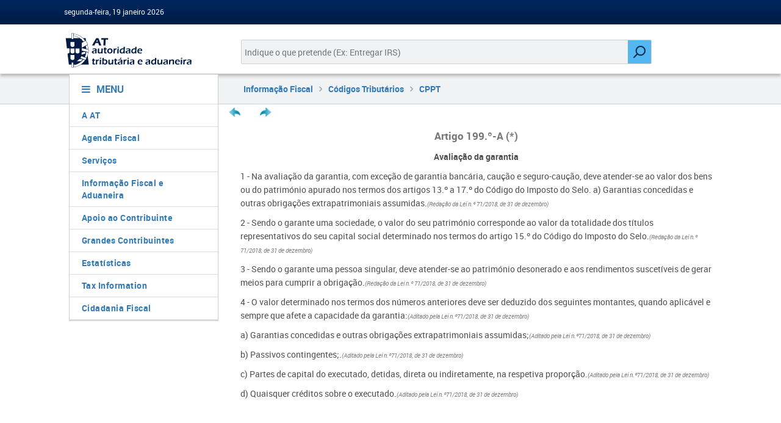

--- FILE ---
content_type: text/html; charset=utf-8
request_url: https://info.portaldasfinancas.gov.pt/pt/informacao_fiscal/codigos_tributarios/cppt/Pages/cppt199a.aspx
body_size: 22792
content:


<!DOCTYPE html>
<html dir="ltr" lang="pt-PT">
    <head><meta charset="UTF-8" /><meta http-equiv="Content-type" content="text/html; charset=utf-8" /><meta http-equiv="X-UA-Compatible" content="IE=Edge" /><meta http-equiv="Expires" content="0" /><meta name="viewport" content="width=device-width, initial-scale=1, maximum-scale=1" /><meta name="msapplication-TileImage" content="/_layouts/15/images/SharePointMetroAppTile.png" /><meta name="msapplication-TileColor" content="#0072C6" /><title>
	
	

</title><link rel="shortcut icon" href="/_layouts/15/images/favicon.ico?rev=23" type="image/vnd.microsoft.icon" id="favicon" /><link rel="stylesheet" type="text/css" href="/Style%20Library/en-US/Themable/Core%20Styles/pagelayouts15.css"/>
<link rel="stylesheet" type="text/css" href="/_layouts/15/1033/styles/Themable/corev15.css?rev=VY%2BwyEmZ4VeBNMq6%2BgwRaA%3D%3DTAG0"/>
<link rel="stylesheet" type="text/css" href="/Style%20Library/en-US/Themable/Core%20Styles/controls15.css"/>
<script type="text/javascript" src="/_layouts/15/1033/initstrings.js?rev=2WxjgxyM2qXGgY9r2nHW8A%3D%3DTAG0"></script>
<script type="text/javascript" src="/_layouts/15/init.js?rev=6mhDMGSA3ShOyvrPFqP5Iw%3D%3DTAG0"></script>
<script type="text/javascript" src="/ScriptResource.axd?d=4UMpOoAQf7Vlakg1zw908cHrzidRektFbMb5RdEB4vHQ35MAdvwjno4eSZ33LexncsC4I2ybEIIfCE1krE4SxJhRn6YHj-tKgE5PqqtP2VhCHpkLW2anExr6HGMQH9kIPX5kKHStYap008668euMQbQzcS3Ps4DyykUc3QffNCu8FB56Po_HY5VAjRcAoD2i0&amp;t=32e5dfca"></script>
<script type="text/javascript" src="/_layouts/15/blank.js?rev=BauDB60rmdmFKJ5S8P5dng%3D%3DTAG0"></script>
<script type="text/javascript" src="/ScriptResource.axd?d=l-eZJhm5Bw3iKAM1lYte565cSfMgPqSf2savYpQXvkA5pPS5w3pLZj0r4gHzp0nS91YJo4zodbewXWk7oZrCWSBFyjHssZpB9JrkOcVvEC2Di4XG-uZJTa9w3bj6azmNcAJ9qyqPpInMHVKvmKhAlI2N--gaykw9WcYftldomx9thMwn-UIyyLz6WZeMRcUC0&amp;t=32e5dfca"></script>
<script type="text/javascript">RegisterSod("require.js", "\u002f_layouts\u002f15\u002frequire.js?rev=4UhLIF\u00252FezOvmGnh\u00252Fs0LLpA\u00253D\u00253DTAG0");</script>
<script type="text/javascript">RegisterSod("strings.js", "\u002f_layouts\u002f15\u002f1033\u002fstrings.js?rev=k\u00252FSaOdWtcHDDvsb\u00252FUFykOA\u00253D\u00253DTAG0");</script>
<script type="text/javascript">RegisterSod("sp.res.resx", "\u002f_layouts\u002f15\u002f1033\u002fsp.res.js?rev=wAoMiKx7gNtLcYzRgm0ujg\u00253D\u00253DTAG0");</script>
<script type="text/javascript">RegisterSod("sp.runtime.js", "\u002f_layouts\u002f15\u002fsp.runtime.js?rev=WvQ5gLcuLqy3K40mENhbQA\u00253D\u00253DTAG0");RegisterSodDep("sp.runtime.js", "sp.res.resx");</script>
<script type="text/javascript">RegisterSod("sp.js", "\u002f_layouts\u002f15\u002fsp.js?rev=XF9IlTZWpIwNr\u00252F7fkGm\u00252Fog\u00253D\u00253DTAG0");RegisterSodDep("sp.js", "sp.runtime.js");RegisterSodDep("sp.js", "sp.ui.dialog.js");RegisterSodDep("sp.js", "sp.res.resx");</script>
<script type="text/javascript">RegisterSod("sp.init.js", "\u002f_layouts\u002f15\u002fsp.init.js?rev=stkO0gw7cEag7pUxkRpz1Q\u00253D\u00253DTAG0");</script>
<script type="text/javascript">RegisterSod("sp.ui.dialog.js", "\u002f_layouts\u002f15\u002fsp.ui.dialog.js?rev=ms1FkhHNnGsZ8JKRP\u00252F\u00252FAtA\u00253D\u00253DTAG0");RegisterSodDep("sp.ui.dialog.js", "sp.init.js");RegisterSodDep("sp.ui.dialog.js", "sp.res.resx");</script>
<script type="text/javascript">RegisterSod("core.js", "\u002f_layouts\u002f15\u002fcore.js?rev=Cro937iDsngF39tN94UAZQ\u00253D\u00253DTAG0");RegisterSodDep("core.js", "strings.js");</script>
<script type="text/javascript">RegisterSod("menu.js", "\u002f_layouts\u002f15\u002fmenu.js?rev=sGjTv7hOSyBzoSlohWc0ew\u00253D\u00253DTAG0");</script>
<script type="text/javascript">RegisterSod("mQuery.js", "\u002f_layouts\u002f15\u002fmquery.js?rev=7VYmAFwz0Pta5OqlP48F7w\u00253D\u00253DTAG0");</script>
<script type="text/javascript">RegisterSod("callout.js", "\u002f_layouts\u002f15\u002fcallout.js?rev=\u00252BBih3OI8Uh4RBwtxE8fkcQ\u00253D\u00253DTAG0");RegisterSodDep("callout.js", "strings.js");RegisterSodDep("callout.js", "mQuery.js");RegisterSodDep("callout.js", "core.js");</script>
<script type="text/javascript">RegisterSod("sp.core.js", "\u002f_layouts\u002f15\u002fsp.core.js?rev=OSWRDkBU\u00252BGRxcAItaWFBXQ\u00253D\u00253DTAG0");RegisterSodDep("sp.core.js", "strings.js");RegisterSodDep("sp.core.js", "sp.init.js");RegisterSodDep("sp.core.js", "core.js");</script>
<script type="text/javascript">RegisterSod("clienttemplates.js", "\u002f_layouts\u002f15\u002fclienttemplates.js?rev=rAP\u00252BLWtsSHUtzZ\u00252F18Y1rbw\u00253D\u00253DTAG0");</script>
<script type="text/javascript">RegisterSod("sharing.js", "\u002f_layouts\u002f15\u002fsharing.js?rev=S6TiydbG\u00252Bbkd1xFc8m9G\u00252BQ\u00253D\u00253DTAG0");RegisterSodDep("sharing.js", "strings.js");RegisterSodDep("sharing.js", "mQuery.js");RegisterSodDep("sharing.js", "clienttemplates.js");RegisterSodDep("sharing.js", "core.js");</script>
<script type="text/javascript">RegisterSod("suitelinks.js", "\u002f_layouts\u002f15\u002fsuitelinks.js?rev=WpUcSVkttjo2I4f\u00252F7J9m7Q\u00253D\u00253DTAG0");RegisterSodDep("suitelinks.js", "strings.js");RegisterSodDep("suitelinks.js", "core.js");</script>
<script type="text/javascript">RegisterSod("userprofile", "\u002f_layouts\u002f15\u002fsp.userprofiles.js?rev=cx6U8sP\u00252ByP0OFLjk6ekyIg\u00253D\u00253DTAG0");RegisterSodDep("userprofile", "sp.runtime.js");</script>
<script type="text/javascript">RegisterSod("followingcommon.js", "\u002f_layouts\u002f15\u002ffollowingcommon.js?rev=pUXbLSTWqRG0MqGzPKIWhw\u00253D\u00253DTAG0");RegisterSodDep("followingcommon.js", "strings.js");RegisterSodDep("followingcommon.js", "sp.js");RegisterSodDep("followingcommon.js", "userprofile");RegisterSodDep("followingcommon.js", "core.js");RegisterSodDep("followingcommon.js", "mQuery.js");</script>
<script type="text/javascript">RegisterSod("profilebrowserscriptres.resx", "\u002f_layouts\u002f15\u002f1033\u002fprofilebrowserscriptres.js?rev=qwf69WaVc1mYlJLXqmZmVA\u00253D\u00253DTAG0");</script>
<script type="text/javascript">RegisterSod("sp.ui.mysitecommon.js", "\u002f_layouts\u002f15\u002fsp.ui.mysitecommon.js?rev=ReghRKHq82yQM1VbvpzG2Q\u00253D\u00253DTAG0");RegisterSodDep("sp.ui.mysitecommon.js", "sp.init.js");RegisterSodDep("sp.ui.mysitecommon.js", "sp.runtime.js");RegisterSodDep("sp.ui.mysitecommon.js", "userprofile");RegisterSodDep("sp.ui.mysitecommon.js", "profilebrowserscriptres.resx");</script>
<script type="text/javascript">RegisterSod("browserScript", "\u002f_layouts\u002f15\u002fie55up.js?rev=\u00252BIvadV7qxk\u00252Fs3\u00252BBxSgF2qQ\u00253D\u00253DTAG0");RegisterSodDep("browserScript", "strings.js");</script>
<script type="text/javascript">RegisterSod("inplview", "\u002f_layouts\u002f15\u002finplview.js?rev=PvwygHutE0FmjWwoPWwiNg\u00253D\u00253DTAG0");RegisterSodDep("inplview", "strings.js");RegisterSodDep("inplview", "core.js");RegisterSodDep("inplview", "clienttemplates.js");RegisterSodDep("inplview", "sp.js");</script>
<script type="text/javascript">RegisterSod("cui.js", "\u002f_layouts\u002f15\u002fcui.js?rev=DwCauL8cp5Ngo2yzV252yQ\u00253D\u00253DTAG0");</script>
<script type="text/javascript">RegisterSod("ribbon", "\u002f_layouts\u002f15\u002fsp.ribbon.js?rev=wycbbnz7xVjSlIGO7KoYBw\u00253D\u00253DTAG0");RegisterSodDep("ribbon", "strings.js");RegisterSodDep("ribbon", "core.js");RegisterSodDep("ribbon", "sp.core.js");RegisterSodDep("ribbon", "sp.js");RegisterSodDep("ribbon", "cui.js");RegisterSodDep("ribbon", "sp.res.resx");RegisterSodDep("ribbon", "sp.runtime.js");RegisterSodDep("ribbon", "inplview");</script>
<script type="text/javascript">RegisterSod("offline.js", "\u002f_layouts\u002f15\u002foffline.js?rev=ZIcYcjixdl0aac1c7T1dUg\u00253D\u00253DTAG0");</script>
<script type="text/javascript">RegisterSod("WPAdderClass", "\u002f_layouts\u002f15\u002fwpadder.js?rev=LVxf9dKv6G7IBy05HlDRHA\u00253D\u00253DTAG0");</script>
<script type="text/javascript">RegisterSod("datepicker.js", "\u002f_layouts\u002f15\u002fdatepicker.js?rev=GO6iFJLp\u00252FCbYS4J1CGDGCw\u00253D\u00253DTAG0");RegisterSodDep("datepicker.js", "strings.js");</script>
<link type="text/xml" rel="alternate" href="/pt/informacao_fiscal/codigos_tributarios/cppt/_vti_bin/spsdisco.aspx" />
            

<link href="/_layouts/15/portalat/css/fontawesome.min.css?v1.0.0" rel="stylesheet" type="text/css" />

<script type="text/javascript" src="/_layouts/15/portalat/js/jquery-3.7.1.min.js"></script>
<script type="text/javascript" src="/_layouts/15/portalat/js/jquery.json-2.3.js"></script>


<link href="/_layouts/15/portalat/js/bootstrap/bootstrap.min.css" rel="stylesheet" />
<link href="/_layouts/15/portalat/css/style.css?v1.0.0" rel="stylesheet" />

<!-- build:css css/pf-bundle.css -->


<link rel="stylesheet" type="text/css" href="/_layouts/15/portalat/css/pf-main.css?v1.0.0" media="all" />
<link rel="stylesheet" type="text/css" href="/_layouts/15/portalat/css/main.css?v1.0.0" />
<!-- endbuild -->

<link href="/_layouts/15/portalat/css/sharepoint.fix.css?v1.0.0" rel="stylesheet" />

<!-- build:js js/pf-bundle.js -->
<script type="text/javascript" src="/_layouts/15/portalat/js/modernizr.min.js?v1.0.0"></script>
<script type="text/javascript" src="/_layouts/15/portalat/js/bootstrap/bootstrap.min.js"></script>


<script type="text/javascript" src="/_layouts/15/portalat/js/opensoft.util.js?v1.0.0"></script>
<script type="text/javascript" src="/_layouts/15/portalat/js/opensoft.messages.js?v1.0.0"></script>
<script type="text/javascript" src="/_layouts/15/portalat/js/numericField.js?v1.0.0"></script>
<!-- endbuild -->

<style id="ctl00_ctl22__styles" type="text/css">
	#suiteBar, #s4-ribbonrow { display: none; }
</style>
<link rel="canonical" href="http://info.portaldasfinancas.gov.pt:80/pt/informacao_fiscal/codigos_tributarios/cppt/Pages/cppt199a.aspx" />
            
	<style type="text/css">
		.v4master #s4-leftpanel { display: none; }
		.v4master .s4-ca { margin-left: 0px; }
	</style>
	
	

            
        

        <script language="javascript" type="text/javascript">
            if (typeof browseris !== 'undefined') {
                browseris.ie = false;
            }
             document.addEventListener("DOMContentLoaded", function () {
            const menu = document.getElementById("menu-links");
            const isMobile = window.innerWidth < 576;

            if (isMobile && menu.classList.contains("show")) {
              // remove 'show' se estiver em mobile — começa colapsado
              menu.classList.remove("show");
            }
          });
        </script>

    <style type="text/css">
	.s4-skipribbonshortcut { display:none; }

</style></head>
    <body>
        <div id="imgPrefetch" style="display:none">
<img src="/_layouts/15/images/favicon.ico?rev=23" />
<img src="/_layouts/15/images/spcommon.png?rev=40" />
</div>

        <noscript><div class='noindex'>You may be trying to access this site from a secured browser on the server. Please enable scripts and reload this page.</div></noscript>
        
        <form method="post" action="./cppt199a.aspx" onsubmit="javascript:return WebForm_OnSubmit();" id="aspnetForm">
<div class="aspNetHidden">
<input type="hidden" name="_wpcmWpid" id="_wpcmWpid" value="" />
<input type="hidden" name="wpcmVal" id="wpcmVal" value="" />
<input type="hidden" name="MSOWebPartPage_PostbackSource" id="MSOWebPartPage_PostbackSource" value="" />
<input type="hidden" name="MSOTlPn_SelectedWpId" id="MSOTlPn_SelectedWpId" value="" />
<input type="hidden" name="MSOTlPn_View" id="MSOTlPn_View" value="0" />
<input type="hidden" name="MSOTlPn_ShowSettings" id="MSOTlPn_ShowSettings" value="False" />
<input type="hidden" name="MSOGallery_SelectedLibrary" id="MSOGallery_SelectedLibrary" value="" />
<input type="hidden" name="MSOGallery_FilterString" id="MSOGallery_FilterString" value="" />
<input type="hidden" name="MSOTlPn_Button" id="MSOTlPn_Button" value="none" />
<input type="hidden" name="__EVENTTARGET" id="__EVENTTARGET" value="" />
<input type="hidden" name="__EVENTARGUMENT" id="__EVENTARGUMENT" value="" />
<input type="hidden" name="__REQUESTDIGEST" id="__REQUESTDIGEST" value="noDigest" />
<input type="hidden" name="MSOSPWebPartManager_DisplayModeName" id="MSOSPWebPartManager_DisplayModeName" value="Browse" />
<input type="hidden" name="MSOSPWebPartManager_ExitingDesignMode" id="MSOSPWebPartManager_ExitingDesignMode" value="false" />
<input type="hidden" name="MSOWebPartPage_Shared" id="MSOWebPartPage_Shared" value="" />
<input type="hidden" name="MSOLayout_LayoutChanges" id="MSOLayout_LayoutChanges" value="" />
<input type="hidden" name="MSOLayout_InDesignMode" id="MSOLayout_InDesignMode" value="" />
<input type="hidden" name="_wpSelected" id="_wpSelected" value="" />
<input type="hidden" name="_wzSelected" id="_wzSelected" value="" />
<input type="hidden" name="MSOSPWebPartManager_OldDisplayModeName" id="MSOSPWebPartManager_OldDisplayModeName" value="Browse" />
<input type="hidden" name="MSOSPWebPartManager_StartWebPartEditingName" id="MSOSPWebPartManager_StartWebPartEditingName" value="false" />
<input type="hidden" name="MSOSPWebPartManager_EndWebPartEditing" id="MSOSPWebPartManager_EndWebPartEditing" value="false" />
<input type="hidden" name="_maintainWorkspaceScrollPosition" id="_maintainWorkspaceScrollPosition" value="0" />
<input type="hidden" name="__LASTFOCUS" id="__LASTFOCUS" value="" />
<input type="hidden" name="__VIEWSTATE" id="__VIEWSTATE" value="/[base64]" />
</div>

<script type="text/javascript">
//<![CDATA[
var theForm = document.forms['aspnetForm'];
if (!theForm) {
    theForm = document.aspnetForm;
}
function __doPostBack(eventTarget, eventArgument) {
    if (!theForm.onsubmit || (theForm.onsubmit() != false)) {
        theForm.__EVENTTARGET.value = eventTarget;
        theForm.__EVENTARGUMENT.value = eventArgument;
        theForm.submit();
    }
}
//]]>
</script>


<script src="/WebResource.axd?d=UJaTxzNLI-FSKHbD8ZMpr6aE0piWTy0l8944KtfK3iOGTFfGNNBGk1lMZE5WYDG6tzIMb7LyBtjpXbIKkbaubk156c_ktQjybzvAsKPDb9o1&amp;t=638942246805310136" type="text/javascript"></script>


<script type="text/javascript">
//<![CDATA[
var MSOWebPartPageFormName = 'aspnetForm';
var g_presenceEnabled = true;
var g_wsaEnabled = false;

var g_correlationId = 'a26eeea1-142f-5011-5399-f800359d3c4d';
var g_wsaQoSEnabled = false;
var g_wsaQoSDataPoints = [];
var g_wsaRUMEnabled = false;
var g_wsaLCID = 1033;
var g_wsaListTemplateId = 850;
var g_wsaSiteTemplateId = 'CMSPUBLISHING#0';
var _fV4UI=true;var _spPageContextInfo = {webServerRelativeUrl: "\u002fpt\u002finformacao_fiscal\u002fcodigos_tributarios\u002fcppt", webAbsoluteUrl: "http:\u002f\u002finfo.portaldasfinancas.gov.pt\u002fpt\u002finformacao_fiscal\u002fcodigos_tributarios\u002fcppt", siteAbsoluteUrl: "http:\u002f\u002finfo.portaldasfinancas.gov.pt", serverRequestPath: "\u002fpt\u002finformacao_fiscal\u002fcodigos_tributarios\u002fcppt\u002fPages\u002fcppt199a.aspx", layoutsUrl: "_layouts\u002f15", webTitle: "CPPT", webTemplate: "39", tenantAppVersion: "0", isAppWeb: false, Has2019Era: true, webLogoUrl: "_layouts\u002f15\u002fimages\u002fsiteicon.png", webLanguage: 1033, currentLanguage: 1033, currentUICultureName: "en-US", currentCultureName: "pt-PT", clientServerTimeDelta: new Date("2026-01-19T05:32:14.0003362Z") - new Date(), updateFormDigestPageLoaded: new Date("2026-01-19T05:32:14.0003362Z"), siteClientTag: "546$$16.0.5530.1000", crossDomainPhotosEnabled:false, webUIVersion:15, webPermMasks:{High:16,Low:196705},pageListId:"{86591973-36a4-4723-aebc-a044e417bf1c}",pageItemId:139, pagePersonalizationScope:1, alertsEnabled:true, customMarkupInCalculatedFieldDisabled: true, siteServerRelativeUrl: "\u002f", allowSilverlightPrompt:'True', isSiteAdmin: false};var L_Menu_BaseUrl="/pt/informacao_fiscal/codigos_tributarios/cppt";
var L_Menu_LCID="1033";
var L_Menu_SiteTheme="null";
document.onreadystatechange=fnRemoveAllStatus; function fnRemoveAllStatus(){removeAllStatus(true)};
                            function DoCallBack(filterText)
                            {WebForm_DoCallback('ctl00$PlaceHolderMain$ctl03$ctl00',filterText,UpdateFilterCallback,0,CallBackError,true)
                            }
                            function CallBackError(result, clientsideString)
                            {                
                            }
                        Flighting.ExpFeatures = [480215056,1880287568,1561350208,302071836,3212816,69472768,4194310,-2113396707,268502022,-872284160,1049232,-2147421952,65536,65536,2097472,917504,-2147474174,1372324107,67108882,0,0,-2147483648,2097152,0,0,32768,0,0,0,0,0,0,0,0,0,0,0,0,0,0,0,0,0,0,0,0,0,0,0,0,0,0,0,0,0,0,0,0,0,0,0,0,0,0,0,0,0,0,0,0,0,0,0,0,0,0,0,0,0,0,0,0,0,0,32768]; (function()
{
    if(typeof(window.SP) == "undefined") window.SP = {};
    if(typeof(window.SP.YammerSwitch) == "undefined") window.SP.YammerSwitch = {};

    var ysObj = window.SP.YammerSwitch;
    ysObj.IsEnabled = false;
    ysObj.TargetYammerHostName = "www.yammer.com";
} )(); 
                var g_syncButtonUsePopup = true;
                //]]>
</script>

<script src="/_layouts/15/blank.js?rev=BauDB60rmdmFKJ5S8P5dng%3D%3DTAG0" type="text/javascript"></script>
<script type="text/javascript">
//<![CDATA[
(function(){

        if (typeof(_spBodyOnLoadFunctions) === 'undefined' || _spBodyOnLoadFunctions === null) {
            return;
        }
        _spBodyOnLoadFunctions.push(function() {
            SP.SOD.executeFunc('core.js', 'FollowingDocument', function() { FollowingDocument(); });
        });
    })();(function(){

        if (typeof(_spBodyOnLoadFunctions) === 'undefined' || _spBodyOnLoadFunctions === null) {
            return;
        }
        _spBodyOnLoadFunctions.push(function() {
            SP.SOD.executeFunc('core.js', 'FollowingCallout', function() { FollowingCallout(); });
        });
    })();if (typeof(DeferWebFormInitCallback) == 'function') DeferWebFormInitCallback();function WebForm_OnSubmit() {
UpdateFormDigest('\u002fpt\u002finformacao_fiscal\u002fcodigos_tributarios\u002fcppt', 1440000);
                    var workspaceElem = GetCachedElement("s4-workspace");
                    if (workspaceElem != null)
                    {
                        var scrollElem = GetCachedElement("_maintainWorkspaceScrollPosition");
                        if (scrollElem != null)
                        {
                            scrollElem.value = workspaceElem.scrollTop;
                        }
                    };
                if (typeof(_spFormOnSubmitWrapper) != 'undefined') {return _spFormOnSubmitWrapper();} else {return true;};
return true;
}
//]]>
</script>

<div class="aspNetHidden">

	<input type="hidden" name="__VIEWSTATEGENERATOR" id="__VIEWSTATEGENERATOR" value="2F216C9B" />
	<input type="hidden" name="__SCROLLPOSITIONX" id="__SCROLLPOSITIONX" value="0" />
	<input type="hidden" name="__SCROLLPOSITIONY" id="__SCROLLPOSITIONY" value="0" />
	<input type="hidden" name="__EVENTVALIDATION" id="__EVENTVALIDATION" value="/wEdAAKOJaz53D8dADlHoZf8TsLbMTZk9qLGncDjImqxppn1M7htbz2s11k2hrj3PBiafrXOq5Ks/ApoN0G5f9DuwLwS" />
</div>
            <script type="text/javascript"> var submitHook = function () { return false; }; theForm._spOldSubmit = theForm.submit; theForm.submit = function () { if (!submitHook()) { this._spOldSubmit(); } }; </script>
            <span id="DeltaSPWebPartManager">
                
            </span>
            <script type="text/javascript">
//<![CDATA[
Sys.WebForms.PageRequestManager._initialize('ctl00$ScriptManager', 'aspnetForm', ['fctl00$WebPartAdderUpdatePanel',''], [], ['ctl00$WebPartAdder',''], 90, 'ctl00');
//]]>
</script>

            <span id="DeltaDelegateControls">
                
                
            </span>
            <div id="TurnOnAccessibility" style="display: none" class="s4-notdlg noindex">
                <a id="linkTurnOnAcc" href="#" class="ms-accessible ms-acc-button" onclick="SetIsAccessibilityFeatureEnabled(true);UpdateAccessibilityUI();document.getElementById('linkTurnOffAcc').focus();return false;">
                    Turn on more accessible mode</a>
            </div>
            <div id="TurnOffAccessibility" style="display: none" class="s4-notdlg noindex">
                <a id="linkTurnOffAcc" href="#" class="ms-accessible ms-acc-button" onclick="SetIsAccessibilityFeatureEnabled(false);UpdateAccessibilityUI();document.getElementById('linkTurnOnAcc').focus();return false;">
                    Turn off more accessible mode</a>
            </div>
            <div class="s4-notdlg s4-skipribbonshortcut noindex">
                <a href="javascript:;" onclick="document.getElementById(&#39;startNavigation&#39;).focus();" class="ms-accessible ms-acc-button" accesskey="Y">
                    Skip Ribbon Commands</a>
            </div>
            <div class="s4-notdlg noindex">
                <a href="javascript:;" onclick="document.getElementById(&#39;mainContent&#39;).focus();" class="ms-accessible ms-acc-button">
                    Skip to main content</a>
            </div>
            <div id="TurnOffAnimation" style="display: none;" class="s4-notdlg noindex">
                <a id="linkTurnOffAnimation" href="#" class="ms-accessible ms-acc-button" onclick="ToggleAnimationStatus();return false;">
                    Turn off Animations</a>
            </div>
            <div id="TurnOnAnimation" style="display: none;" class="s4-notdlg noindex">
                <a id="linkTurnOnAnimation" href="#" class="ms-accessible ms-acc-button" onclick="ToggleAnimationStatus();return false;">
                    Turn on Animations</a>
            </div>
            <a id="HiddenAnchor" href="javascript:;" style="display: none;"></a>
            <div id="suiteBar" class="ms-dialogHidden noindex">
                <div id="suiteBarLeft">
                    <div class="ms-table ms-fullWidth">
                        <div class="ms-tableRow">
                            <div class="ms-tableCell ms-verticalAlignMiddle">
                                <div class="ms-core-brandingText">SharePoint</div>

                            </div>
                            <div id="DeltaSuiteLinks" class="ms-core-deltaSuiteLinks">
	
                                <div id="suiteLinksBox">
                                    
                                </div>
                            
</div>
                        </div>
                    </div>
                </div>
                <div id="suiteBarRight">
                    <div id="DeltaSuiteBarRight" class="ms-core-deltaSuiteBarRight">
	
                        <div id="welcomeMenuBox">
                            
<a id="ctl00_IdWelcome_ExplicitLogin" class="ms-signInLink" href="http://info.portaldasfinancas.gov.pt/pt/informacao_fiscal/codigos_tributarios/cppt/_layouts/15/Authenticate.aspx?Source=%2Fpt%2Finformacao%5Ffiscal%2Fcodigos%5Ftributarios%2Fcppt%2FPages%2Fcppt199a%2Easpx" style="display:inline-block;">Sign In</a>

                        </div>
                        <div id="suiteBarButtons">
                            <span class="ms-siteactions-root" id="siteactiontd">
                                
                            </span>

                            <span id="ms-help">
                                <a onmouseover="this.firstChild.firstChild.firstChild.style.left=&#39;-1px&#39;; this.firstChild.firstChild.firstChild.style.top=&#39;-1px&#39;;" onmouseout="this.firstChild.firstChild.firstChild.style.left=&#39;-19px&#39;; this.firstChild.firstChild.firstChild.style.top=&#39;-1px&#39;;" id="ctl00_TopHelpLink" accesskey="6" title="Help" onclick="TopHelpButtonClick(&#39;HelpHome&#39;,event);return false" href="../../../../../_catalogs/masterpage/#" style="display:inline-block;height:30px;width:30px;"><span style="display:inline-block;overflow:hidden;height:16px;width:16px;padding-left:7px;padding-top:7px;padding-right:7px;padding-bottom:7px;"><span style="height:16px;width:16px;position:relative;display:inline-block;overflow:hidden;" class="s4-clust"><img src="/_layouts/15/1033/images/spintl.png?rev=40" alt="Help" style="border:0;position:absolute;left:-19px;top:-1px;" /></span></span></a>
                            </span>
                        </div>
                    
</div>
                </div>
            </div>
            <div id="ms-hcTest"></div>
            <div id="s4-ribbonrow">
                <div id="globalNavBox" class="noindex">
                    <div id="ribbonBox">
                        <div id="s4-ribboncont">
                            <div id="DeltaSPRibbon">
	
                                

                                <div class='ms-cui-ribbonTopBars'><div class='ms-cui-topBar1'></div><div class='ms-cui-topBar2'><div id='RibbonContainer-TabRowLeft' class='ms-cui-TabRowLeft ms-core-defaultFont ms-dialogHidden'>
                                    </div><div id='RibbonContainer-TabRowRight' class='ms-cui-TabRowRight s4-trc-container s4-notdlg ms-core-defaultFont'>
                                        
                                        <a onmouseover="this.firstChild.firstChild.style.left=&#39;-217px&#39;; this.firstChild.firstChild.style.top=&#39;-192px&#39;;" onmouseout="this.firstChild.firstChild.style.left=&#39;-218px&#39;; this.firstChild.firstChild.style.top=&#39;-48px&#39;;" onclick="SP.SOD.executeFunc(&#39;followingcommon.js&#39;, &#39;FollowSite&#39;, function() { FollowSite(); }); return false;" id="site_follow_button" title="Follow this site and get back to it easily from your sites page." class="ms-promotedActionButton" href="javascript:WebForm_DoPostBackWithOptions(new WebForm_PostBackOptions(&quot;ctl00$site_follow_button&quot;, &quot;&quot;, true, &quot;&quot;, &quot;&quot;, false, true))" style="display:inline-block;"><span style="height:16px;width:16px;position:relative;display:inline-block;overflow:hidden;" class="s4-clust ms-promotedActionButton-icon"><img src="/_layouts/15/images/spcommon.png?rev=40" alt="Follow" style="position:absolute;left:-218px;top:-48px;" /></span><span class="ms-promotedActionButton-text">Follow</span></a>
                                        
                                        
                                        <span id="fullscreenmodebox" class="ms-qatbutton">
                                            <span id="fullscreenmode">
                                                <a onmouseover="this.firstChild.firstChild.firstChild.style.left=&#39;-125px&#39;; this.firstChild.firstChild.firstChild.style.top=&#39;-178px&#39;;" onmouseout="this.firstChild.firstChild.firstChild.style.left=&#39;-143px&#39;; this.firstChild.firstChild.firstChild.style.top=&#39;-178px&#39;;" id="ctl00_fullscreenmodeBtn" title="Focus on Content" onclick="SetFullScreenMode(true);PreventDefaultNavigation();return false;" href="../../../../../_catalogs/masterpage/#" style="display:inline-block;height:30px;width:30px;"><span style="display:inline-block;overflow:hidden;height:16px;width:16px;padding-left:7px;padding-top:7px;padding-right:7px;padding-bottom:7px;"><span style="height:16px;width:16px;position:relative;display:inline-block;overflow:hidden;" class="s4-clust"><img src="/_layouts/15/images/spcommon.png?rev=23" alt="Focus on Content" style="border:0;position:absolute;left:-143px;top:-178px;" /></span></span></a>
                                            </span>
                                            <span id="exitfullscreenmode" style="display: none;">
                                                <a onmouseover="this.firstChild.firstChild.firstChild.style.left=&#39;-179px&#39;; this.firstChild.firstChild.firstChild.style.top=&#39;-96px&#39;;" onmouseout="this.firstChild.firstChild.firstChild.style.left=&#39;-107px&#39;; this.firstChild.firstChild.firstChild.style.top=&#39;-178px&#39;;" id="ctl00_exitfullscreenmodeBtn" title="Focus on Content" onclick="SetFullScreenMode(false);PreventDefaultNavigation();return false;" href="../../../../../_catalogs/masterpage/#" style="display:inline-block;height:30px;width:30px;"><span style="display:inline-block;overflow:hidden;height:16px;width:16px;padding-left:7px;padding-top:7px;padding-right:7px;padding-bottom:7px;"><span style="height:16px;width:16px;position:relative;display:inline-block;overflow:hidden;" class="s4-clust"><img src="/_layouts/15/images/spcommon.png?rev=23" alt="Focus on Content" style="border:0;position:absolute;left:-107px;top:-178px;" /></span></span></a>
                                            </span>
                                        </span>
                                        
                                        
                                    </div></div></div>
                            
</div>
                        </div>
                        <span id="DeltaSPNavigation">
                            
                                <span id="ctl00_SPNavigation_ctl00_publishingRibbon"></span>

                            
                        </span>
                    </div>
                    <div id="DeltaWebPartAdderUpdatePanelContainer" class="ms-core-webpartadder">
	
                        <div id="WebPartAdderUpdatePanelContainer">
                            <div id="ctl00_WebPartAdderUpdatePanel">
		
                                    <span id="ctl00_WebPartAdder"></span>
                                
	</div>
                        </div>
                    
</div>
                </div>
            </div>
            <div id="s4-workspace" class="ms-core-overlay">
                <div id="s4-bodyContainer">
                    <div id="s4-titlerow" class="ms-dialogHidden s4-titlerowhidetitle">
                        <header role="banner" class="main-header">
                            

                            <!-- MAIN HEADER HEAD -->
                            <!-- User related links -->
                            <div class="main-header-head">
                                <div class="container-wrapper">
                                    <div class="container-fluid">
                                        


<div class="row user-bar">
    <div class="d-none d-sm-block col-sm-5">
        <div class="date user-welcome">
            segunda-feira, 19 janeiro 2026 
        </div>
    </div>
    <div class="col-sm-7 text-right">
        
    </div>
</div>

                                    </div>
                                </div>
                            </div>
                            <!-- MAIN HEADER BODY -->
                            <div class="main-header-body">
                                <div class="container-wrapper">
                                    <div class="container-fluid">
                                        <div class="row">
                                            <div class="col-12 col-sm-3">
                                                <a title="Link para homepage" href="http://www.portaldasfinancas.gov.pt"><img class="logo" src="/_layouts/15/images/portalat/logo-at.svg" alt="Autoridade Tributária e Aduaneira" /></a>
                                            </div>
                                            <div class="col-12 col-md-8">
                                                <div class="col-12">
                                                    


<div class="main-search">
    <input id="queryBox" name="query" type="text" class="main-search-input search-query" placeholder="Indique o que pretende (Ex: Entregar IRS)" title="Pesquisa">
    <input type="hidden" name="e" value="˜">
    <input type="button" id="searchImage" class="main-search-submit" aria-label="Pesquisar" value="Pesquisar">
</div>

<script>


     function getVisibleQueryBox() {
        return $(".search-query:visible").first(); // pega qualquer input com classe .search-query que esteja visível
    }

    $(".main-search-submit").on("click", function () {
        const input = getVisibleQueryBox();

        if (!input.length) {
            console.log("❌ Nenhum input visível com classe .search-query!");
            return;
        }

        const text2Search = input.val().trim();

        if (text2Search.length > 0) {
            console.log("🔍 pesquisando:", text2Search);
            input.val("");
            window.location.replace("https://sitfiscal.portaldasfinancas.gov.pt/geral/search?appName=info&query=" + encodeURIComponent(text2Search));
        } else {
            console.log("⚠️ Input visível mas sem valor");
        }
    });
    $(document).on("keydown", ".search-query:visible", function (e) {
    if (e.key === "Enter" || e.keyCode === 13) {
        e.preventDefault();
        $(".main-search-submit").click();
    }
});


    
</script>

                                                </div>
                                            </div>
                                        </div>
                                        <!--/.row-->
                                    </div>
                                    <!--container-fluid-->
                                </div>
                                <!--container-wrapper-->
                            </div>
                            <!--main-header-body-->

                        </header>

                        <div id="titleAreaBox" class="ms-noList ms-table ms-core-tableNoSpace">
                            <div id="titleAreaRow" class="ms-tableRow" style="display: none;">
                                <!-- without this the addanapp.aspx page will not work property -->
                                <!-- http://blog.drisgill.com/2012/12/design-manager-bug-sharepoint-2013-rtm.html -->
                                <span id="DeltaPlaceHolderPageTitleInTitleArea">
                                    
	

                                </span>
                            </div>
                        </div>
                    </div>

                    <div id="contentRow">
                        <main role="main">
                            <div class="container-fluid">
                                <div class="row secondary-nav">
                                    <div class="container-wrapper">
                                        <aside class="col-12 col-sm-3 main-menu">
                                            



<nav role="navigation">

    <a class="btn-menu" data-bs-toggle="collapse" data-bs-target="#menu-links" title="menu lateral">
        <i class="fa fa-navicon margin-right-sm"></i>Menu
    </a>
    <div id="accordion" role="tablist" aria-multiselectable="true" style="border-top: 1px solid #ddd;border-bottom: 1px solid #ddd; margin-top: -11px!important;">
        <!-- Menu links com 'collapse' para esconder inicialmente em dispositivos móveis -->
        <ul id="menu-links" class="accordion-collapse collapse show d-sm-block side-menu">
            
                    <li class="">
                        <a href="/pt/at"
                           title="Informação institucional da Autoridade Tributária e Aduaneira">
                            A AT
                        </a>
                    </li>
                
                    <li class="">
                        <a href="/pt/apoio_contribuinte/calendario_fiscal/Pages/obrigacoes.aspx"
                           title="Calendário de obrigações declarativas e de pagamento">
                            Agenda Fiscal
                        </a>
                    </li>
                
                    <li class="">
                        <a href="https://sitfiscal.portaldasfinancas.gov.pt/geral/siteMap"
                           title="Mapa de serviços eletrónicos no Portal das Finanças">
                            Serviços
                        </a>
                    </li>
                
                    <li class="">
                        <a href="/pt/home"
                           title="Informação relevante em matéria tributária e aduaneira">
                            Informação Fiscal e Aduaneira
                        </a>
                    </li>
                
                    <li class="">
                        <a href="https://info.portaldasfinancas.gov.pt/pt/apoio_ao_contribuinte/Pages/default.aspx"
                           title="Conteúdos informativos de apoio ao contribuinte">
                            Apoio ao Contribuinte
                        </a>
                    </li>
                
                    <li class="">
                        <a href="/pt/Grandes_Contribuintes"
                           title="Informação de suporte aos contribuintes acompanhados pela UGC">
                            Grandes Contribuintes
                        </a>
                    </li>
                
                    <li class="">
                        <a href="/pt/dgci/divulgacao/estatisticas"
                           title="Estatísticas declarativas e relativas a Impostos sobre o Rendimento, a Despesa e o Património">
                            Estatísticas
                        </a>
                    </li>
                
                    <li class="">
                        <a href="/en/tax-information/Pages/default.aspx"
                           title="Tax Information in Portugal">
                            Tax Information
                        </a>
                    </li>
                
                    <li class="">
                        <a href="/pt/Cidadania"
                           title="Informação e conteúdos sobre Cidadania Fiscal">
                            Cidadania Fiscal
                        </a>
                    </li>
                
        </ul>
    </div>
</nav>



                                            


                                        </aside>
                                        <div class="col-12 col-sm-9 offset-sm-3">
                                            <span id="ctl00_ctl70__map" class="at-breadcrumbtrail"><span>
        <span class="at-breadcrumbtrail-separator"></span>
    </span><span>
        <span class="at-breadcrumbtrail-separator"></span>
    </span><span><a class="ms-sitemapdirectional" href="/pt/informacao_fiscal/Pages/default.aspx">Informa&#231;&#227;o Fiscal</a></span><span>
        <span class="at-breadcrumbtrail-separator"></span>
    </span><span><a class="ms-sitemapdirectional" href="/pt/informacao_fiscal/codigos_tributarios/Pages/default-com-pdf.aspx">C&#243;digos Tribut&#225;rios</a></span><span>
        <span class="at-breadcrumbtrail-separator"></span>
    </span><span><a class="ms-sitemapdirectional" href="/pt/informacao_fiscal/codigos_tributarios/cppt/Pages/codigo-de-procedimento-e-de-processo-tributario-in-1895.aspx">CPPT</a></span><span>
        <span class="at-breadcrumbtrail-separator"></span>
    </span></span>

                                        </div>
                                    </div>
                                </div>


                                
                                <div class="row">
                                    <div id="main-wrapper" class="container-wrapper">
                                        <section id="main-content" class="col-12 col-md-9 col-md-offset-3 col-sm-9 col-sm-offset-3 col-offset-0 main-content">
                                            <div id="contentBox" aria-live="polite" aria-relevant="all">
                                                <div id="notificationArea" class="ms-notif-box"></div>
                                                <div id="DeltaPageStatusBar">
	
                                                    <div id="pageStatusBar"></div>
                                                
</div>
                                                <div id="DeltaPlaceHolderMain">
	
                                                    <a id="mainContent" name="mainContent" tabindex="-1"></a>
                                                    
	<div class="welcome welcome-article">
        
<h1 class="tittle-tab-page" style="display: none;">
	&#160;
</h1>

		<div class="welcome-lead">
			
		</div>

		<div class="welcome-image">
			<div id="ctl00_PlaceHolderMain_ctl01_label" style='display:none'>Page Image</div><div id="ctl00_PlaceHolderMain_ctl01__ControlWrapper_RichImageField" class="ms-rtestate-field" style="display:inline" aria-labelledby="ctl00_PlaceHolderMain_ctl01_label"><div class="ms-rtestate-field"></div></div>
		</div>

		<div class="welcome-content" id="welcome-content-div">
			<div id="ctl00_PlaceHolderMain_ctl02_label" style='display:none'>Page Content</div><div id="ctl00_PlaceHolderMain_ctl02__ControlWrapper_RichHtmlField" class="ms-rtestate-field" style="display:inline" aria-labelledby="ctl00_PlaceHolderMain_ctl02_label"><div id="BODYCONTENT"><div id="Layer1"><div align="left">
         <a href="/pt/informacao_fiscal/codigos_tributarios/cppt/Pages/cppt200.aspx"> 
            <img alt="Seguinte" src="/DGCI/images/seta151.gif" border="0" /></a>&#160;</div>&#160;</div><table align="center" border="0" cellspacing="0" cellpadding="0"><tbody><tr><td valign="top"><div id="Layer2"><div align="right">
                     <a href="/pt/informacao_fiscal/codigos_tributarios/cppt/Pages/cppt199.aspx"> 
                        <img alt="Anterior" src="/DGCI/images/seta150.gif" border="0" /></a>&#160;</div>&#160;</div><h4 align="center" class="Iniciotopo_table">
                  <span class="titulos">Artigo 199.º-A (*)</span></h4><div align="center"><p align="center" class="titulos">Avaliação da garantia </p><p align="left">1 - Na avaliação da garantia, com exceção de garantia bancária, caução e seguro-caução, deve atender-se ao valor dos bens ou do património apurado nos termos dos artigos 13.º a 17.º do Código do Imposto do Selo. a) Garantias concedidas e outras obrigações extrapatrimoniais assumidas.<em><font color="#808080"><font size="1">(Redação da&#160;Lei n.º 71/2018, de 31 de dezembro)</font></font></em></p><p align="left">2 - Sendo o garante uma sociedade, o valor do seu património corresponde ao valor da totalidade dos títulos representativos do seu capital social determinado nos termos do artigo 15.º do Código do Imposto do Selo.<em><font color="#808080"><font size="1">(Redação da&#160;Lei n.º 71/2018, de 31 de dezembro)</font></font></em></p><p align="left">3 - Sendo o garante uma pessoa singular, deve atender-se ao património desonerado e aos rendimentos suscetíveis de gerar meios para cumprir a obrigação.<em><font color="#808080"><font size="1">(Redação da&#160;Lei n.º 71/2018, de 31 de dezembro)</font></font></em></p><p align="left">4 - O valor determinado nos termos dos números anteriores deve ser deduzido dos seguintes montantes, quando aplicável e sempre que afete a capacidade da garantia&#58;<em><font color="#808080"><font size="1">(Aditado pela Lei n.º71/2018, de 31 de dezembro)</font></font></em></p><p align="left">a) Garantias concedidas e outras obrigações extrapatrimoniais assumidas;<em><font color="#808080"><font size="1">(Aditado pela Lei n.º71/2018, de 31 de dezembro)</font></font></em></p><p align="left">b) Passivos contingentes;.<em><font color="#808080"><font size="1">(Aditado pela Lei n.º71/2018, de 31 de dezembro)</font></font></em></p><p align="left">c) Partes de capital do executado, detidas, direta ou indiretamente, na respetiva proporção.<em><font color="#808080"><font size="1">(Aditado pela Lei n.º71/2018, de 31 de dezembro)</font></font></em></p><p align="left">d) Quaisquer créditos sobre o executado.<em><font color="#808080"><font size="1">(Aditado pela Lei n.º71/2018, de 31 de dezembro)</font></font></em></p><p>&#160;</p><p class="ATJustifiedText">
                     <br>
                     <br>
                     <font color="#808080"> 
                        <u> 
                           <em>Nota</em></u>&#58; 
                        <em> 
                           <u>Disposição transitória introduzida pelo n.º 1 do artigo 177.º </u> 
                           <font color="#999999"> 
                              <u>da Lei n.º 7-A/2016 de 30 de março</u>&#58;<br></font>&quot;Artigo 177.º<br>Disposição transitória no âmbito do Código de Procedimento e de Processo Tributário<br>1 - O artigo 199.º-A, aditado ao CPPT pela presente lei, tem aplicação imediata às garantias que tenham sido aceites até à data da entrada em vigor da presente lei, mas esta avaliação só determina o reforço ou a substituição dessas garantias quando o valor apurado seja inferior a 80 % do valor resultante da aplicação do n.º 6 do mesmo artigo.<br>[...]&quot;&#160;</em></font> </p>
                  <font color="#999999"> 
                     <em> 
                        <p align="left">
                           <br>(*) Artigo aditado pelo&#160;artigo 176.º da&#160;Lei n.º 7-A/2016 de 30 de março</p></em></font> 
                  <p align="left">
                     <br>
                  &#160;</p></div><table align="left" border="0" cellspacing="0" cellpadding="10"><tbody><tr></tr><tr></tr><tr valign="top"><td><table align="left" class="tablelex " id="Table1" cellspacing="0" cellpadding="0"><tbody><tr><td align="left" valign="bottom"> 
                                       <font color="#808080">
                                          <em>
                                             <strong>
                                                <font class="header">
                                                   <strong>Versão até&#58;</strong></font></strong></em></font></td></tr><tr><td align="left" valign="bottom" rowspan="1">​<span aria-hidden="true"></span><font color="#808080"><em>→ </em></font>
                                       <em>
                                          <a href="/pt/informacao_fiscal/codigos_tributarios/cppt/ra/Pages/cppt199ara_201812.aspx">dezembro de 2018</a></em></td></tr><tr valign="middle"><td align="left" valign="bottom"> 
                                       <font color="#808080">
                                          <em>
                                             <font size="1">&#160;&#160;&#160;&#160;&#160;&#160;&#160;&#160;&#160;&#160;&#160;&#160;&#160;&#160;&#160;&#160;&#160;&#160;&#160;•••</font></em></font></td></tr></tbody></table></td><td></td><td><table align="left" class="tablelex " id="Table1" cellspacing="0" cellpadding="0"><tbody><tr valign="middle"><td align="left" valign="bottom"> 
                                       <font color="#808080">
                                          <em>
                                             <font size="1">
                                                <strong>
                                                   <font class="header">
                                                      <strong>Contém as alterações seguintes&#58;</strong></font></strong></font></em></font></td></tr><tr><td align="left" valign="bottom" rowspan="1">​<span aria-hidden="true"></span><font color="#808080"><em>→</em></font><a href="/pt/informacao_fiscal/legislacao/diplomas_legislativos/Documents/Lei_71_2018.pdf"><em> Lei n.º 71/2018 - 31/12</em></a></td></tr><tr valign="middle"><td align="left" valign="bottom"> 
                                       <font color="#808080">
                                          <em>
                                             <font size="1">&#160;&#160;&#160;&#160;&#160;&#160;&#160;&#160;&#160;&#160;&#160;&#160;&#160;&#160;&#160;&#160;&#160;&#160;&#160;•••</font></em></font></td></tr></tbody></table></td></tr></tbody></table> 
               <br>
               <br> 
               <div align="center">
                  <img alt="versão de impressão" src="/dgci/images/print.gif" border="0" />
               </div></td></tr></tbody></table></div></div>
		</div>
				
		<div class="clearer">
			<div class="links-top-zone">
				<menu class="ms-hide">
		<ie:menuitem id="MSOMenu_Help" iconsrc="/_layouts/15/images/HelpIcon.gif" onmenuclick="MSOWebPartPage_SetNewWindowLocation(MenuWebPart.getAttribute('helpLink'), MenuWebPart.getAttribute('helpMode'))" text="Help" type="option" style="display:none">

		</ie:menuitem>
	</menu>
			</div>
		</div>
	    
        <div class="col-100 clearer">
			<div class="left-column-links">
				<div id="ctl00_PlaceHolderMain_ctl03__ControlWrapper_SummaryLinkFieldControl" style="display:inline"><div id="slwp_ctl00_PlaceHolderMain_ctl03_ctl00" class="slm-layout-main slwpmarker" xmlns:pcm="urn:PageContentManager"><!--empty--></div></div>
			</div>
		</div>		
	</div>
   <script>
       try {
           $('img[alt="versão de impressão"]').hide();
       }
       catch (err) {
       }
   </script>
   
<div id='print-button-div'>
    <img alt='versão para impressão' src='/DGCI/Images/print.gif' id='print-button' onclick='javascript:window.open("http://info.portaldasfinancas.gov.pt/pt/informacao_fiscal/codigos_tributarios/cppt/Pages/cppt199a.aspx?print=true","printWindow","width=700,height=600,scrollbars=1");'>
</div>

<div style='display:none' id='hidZone'></div>
                                                
</div>
                                            </div>
                                        </section>
                                    </div>
                                </div>
                            </div>
                        </main>

                        <div id="DeltaFormDigest">
	
                            
                                <script type="text/javascript">//<![CDATA[
        var formDigestElement = document.getElementsByName('__REQUESTDIGEST')[0];
        if (!((formDigestElement == null) || (formDigestElement.tagName.toLowerCase() != 'input') || (formDigestElement.type.toLowerCase() != 'hidden') ||
            (formDigestElement.value == null) || (formDigestElement.value.length <= 0)))
        {
            formDigestElement.value = '0x9DB99103843C8162B328D5F37B2590DD40087028404AE45FFC17980F3634DCAB62B83DFBC33491B2BEAB4D7A7EF756BC98F42990E5641EC0D81ADF8CCFF10116,19 Jan 2026 05:32:14 -0000';_spPageContextInfo.updateFormDigestPageLoaded = new Date();
        }
        //]]>
        </script>
                            
                        
</div>

                        
                        
                        
                        
                        
                        
                        

                        
                        
                        
                        
                        
                        
                        
                        
                        
                        
                        
                        
                        
                        
                        
                        
                        
                        
                        
                    </div>

                    

<footer role="contentinfo" class="main-footer">
	<div class="container-wrapper">
		<div class="container-fluid">
			<div class="row">
				<nav id="ctl00_ctl72_links02" class="col-sm-5 col-md-offset-3 footer-nav link-area-2" style="width:38%;"><h5>Links Úteis</h5><ul><li><a title='Respostas às questões mais frequentes (FAQ)' href='/pt/apoio_contribuinte/questoes_frequentes' target='' style=''>Questões Frequentes</a></li><li><a title='Folhetos informativos (apoio)' href='https://info.portaldasfinancas.gov.pt/pt/apoio_contribuinte/Folhetos_informativos/Pages/default.aspx' target='' style=''>Folhetos informativos</a></li><li><a title='Manuais / guias' href='https://info.portaldasfinancas.gov.pt/pt/apoio_ao_contribuinte/Informacao/Paginas/default.aspx' target='' style=''>Manuais e guias</a></li><li><a title='Estatísticas declarativas e relativas a Impostos sobre o Rendimento, a Despesa e o Património' href='/pt/dgci/divulgacao/estatisticas/Pages/default.aspx' target='' style=''>Estatísticas</a></li><li><a title='Site da AT - Política de privacidade' href='/pt/quem_somos/privacidade/Pages/privacidade.aspx' target='' style=''>Segurança e Privacidade</a></li><li><a title='Hiperligações para Sites Nacionais, da União Europeia e de outras Administrações Aduaneiras e Tributárias' href='/pt/divulgacao/Pages/outros-links.aspx' target='' style=''>Ligações</a></li><li><a title='Portal de Venda de Bens da Administração Tributária e Aduaneira' href='https://vendas.portaldasfinancas.gov.pt/vendasat' target='_blank' style=''>Venda de bens</a></li><li><a title='Listas de Devedores à AT e à Segurança Social' href='http://www.portaldasfinancas.gov.pt/pt/menu.action?pai=100' target='_blank' style=''>Lista de Devedores</a></li><li><a title='Sistema de Intercâmbio de Informações sobre o IVA (VIES) - Validação do n.º de  IVA' href='http://ec.europa.eu/taxation_customs/vies/' target='_blank' style=''>Transações Intracomunitárias</a></li><li><a title='Projeto Cross-Border Ruling (CBR)' href='/pt/informacao_fiscal/uniao_europeia/projetos/CBR/Pages/default.aspx' target='' style=''>Cross-Border Ruling (CBR)</a></li></ul></nav>
				<nav id="ctl00_ctl72_links03" class="col-sm-4  link-area-3" style="width:37%;"><ul><li><a title='Contactos' href='https://sitfiscal.portaldasfinancas.gov.pt/ebalcao/home' target='' style='margin-top:30px;width:250px !important;height:52px !important;margin-bottom: 20px;'><img src='/pt/PublishingImages/AT56_contactos_iconografia-portal_ver02.png' alt='Página de contactos'></a></li><li><a title='Siga-nos no facebook' href='https://www.facebook.com/AT.financas' target='_blank' style=''><img src='/pt/PublishingImages/AT56_facebook_ver01-40x32.png' alt='Facebook'></a></li><li><a title='Siga-nos no Instagram' href='https://www.instagram.com/at.financas' target='_blank' style='position: absolute;     left: 60px;     top: 102px;'><img src='/pt/PublishingImages/AT56_instagram_ver01-40x32.png' alt='Instagram'></a></li><li><a title='Veja os nossos tutoriais no Youtube' href='https://www.youtube.com/%40AutoridadeTributariaAduaneira' target='_blank' style='position: absolute;     left: 109px;     top: 103px;'><img src='/pt/PublishingImages/AT56_youtube_ver01-40x32.png' alt='YouTube'></a></li><li><a title='Siga-nos no X' href='https://x.com/Aut_Trib_Adua' target='' style='position: absolute;     left: 152px;     top: 99px;'><img src='/pt/PublishingImages/AT56_twitter_ver01-40x40.png' alt=''></a></li><li><a title='Siga-nos no linkedln' href='https://www.linkedin.com/company/atfinancas/' target='_blank' style='position: absolute;     left: 200px;     top: 102px;'><img src='/pt/PublishingImages/AT56_linkedin_ver01-40x32.png' alt='Linkedin'></a></li><li><a title='Aplicações móveis di​sponibilizadas pela Autoridade Tributária e Aduaneira​​' href='https://info.portaldasfinancas.gov.pt/pt/apoio_contribuinte/Apps/Pages/Apps_AT_.aspx' target='' style='margin-top: 20px;'><img src='/pt/PublishingImages/AT56_apps-at_iconografia-portal_ver02.png' alt='Aplicações móveis di​sponibilizadas pela Autoridade Tributária e Aduaneira​​'></a></li><li><a title='Direitos dos Contribuintes' href='https://info.portaldasfinancas.gov.pt/pt/direitos_dos_contribuintes/Paginas/default.aspx' target='' style='margin-top: 20px;'><img src='/pt/PublishingImages/AT56_direitos-do-contribuinte_ver02-180x60.png' alt='Direitos do Contribuinte'></a></li><li><a title='Acessibilidade' href='http://www.w3.org/WAI/WCAG1AA-Conformance' target='_blank' style='margin-top: 20px;'><img src='/pt/PublishingImages/wcag1AA-blue.png' alt='Acessibilidade (W3C)'></a></li></ul></nav>
				<nav id="ctl00_ctl72_links04" class="col-sm-3  link-area-4" style="display:none;"></nav>
                <nav id="ctl00_ctl72_links05" class="col-sm-3  link-area-5" style="display:none;"></nav>
            </div>
        </div>
    </div>
</footer>


                </div>
            </div>
        

<script type="text/javascript">
//<![CDATA[
var _spFormDigestRefreshInterval = 1440000;
WebForm_InitCallback(); IsSPSocialSwitchEnabled = function() { return true; };var _fV4UI = true;
function _RegisterWebPartPageCUI()
{
    var initInfo = {editable: false,isEditMode: false,allowWebPartAdder: false,listId: "{86591973-36a4-4723-aebc-a044e417bf1c}",itemId: 139,recycleBinEnabled: true,enableMinorVersioning: true,enableModeration: true,forceCheckout: true,rootFolderUrl: "\u002fpt\u002finformacao_fiscal\u002fcodigos_tributarios\u002fcppt\u002fPages",itemPermissions:{High:16,Low:196705}};
    SP.Ribbon.WebPartComponent.registerWithPageManager(initInfo);
    var wpcomp = SP.Ribbon.WebPartComponent.get_instance();
    var hid;
    hid = document.getElementById("_wpSelected");
    if (hid != null)
    {
        var wpid = hid.value;
        if (wpid.length > 0)
        {
            var zc = document.getElementById(wpid);
            if (zc != null)
                wpcomp.selectWebPart(zc, false);
        }
    }
    hid = document.getElementById("_wzSelected");
    if (hid != null)
    {
        var wzid = hid.value;
        if (wzid.length > 0)
        {
            wpcomp.selectWebPartZone(null, wzid);
        }
    }
};
function __RegisterWebPartPageCUI() {
ExecuteOrDelayUntilScriptLoaded(_RegisterWebPartPageCUI, "sp.ribbon.js");}
_spBodyOnLoadFunctionNames.push("__RegisterWebPartPageCUI");var __wpmExportWarning='This Web Part Page has been personalized. As a result, one or more Web Part properties may contain confidential information. Make sure the properties contain information that is safe for others to read. After exporting this Web Part, view properties in the Web Part description file (.WebPart) by using a text editor such as Microsoft Notepad.';var __wpmCloseProviderWarning='You are about to close this Web Part.  It is currently providing data to other Web Parts, and these connections will be deleted if this Web Part is closed.  To close this Web Part, click OK.  To keep this Web Part, click Cancel.';var __wpmDeleteWarning='You are about to permanently delete this Web Part.  Are you sure you want to do this?  To delete this Web Part, click OK.  To keep this Web Part, click Cancel.';
ExecuteOrDelayUntilScriptLoaded(
function()
{
var initInfo = 
{
itemPermMasks: {High:16,Low:196705},
listPermMasks: {High:16,Low:196705},
listId: "86591973-36a4-4723-aebc-a044e417bf1c",
itemId: 139,
workflowsAssociated: false,
editable: false,
doNotShowProperties: false,
enableVersioning: true
};
SP.Ribbon.DocLibAspxPageComponent.registerWithPageManager(initInfo);
},
"sp.ribbon.js");
var g_disableCheckoutInEditMode = false;
var _spWebPermMasks = {High:16,Low:196705};var g_clientIdDeltaPlaceHolderMain = "DeltaPlaceHolderMain";
var g_clientIdDeltaPlaceHolderPageTitleInTitleArea = "DeltaPlaceHolderPageTitleInTitleArea";
var g_clientIdDeltaPlaceHolderUtilityContent = "DeltaPlaceHolderUtilityContent";

theForm.oldSubmit = theForm.submit;
theForm.submit = WebForm_SaveScrollPositionSubmit;

theForm.oldOnSubmit = theForm.onsubmit;
theForm.onsubmit = WebForm_SaveScrollPositionOnSubmit;

var g_commandUIHandlers = {"name":"CommandHandlers","attrs":{},"children":[]};
//]]>
</script>
</form>

        <span id="DeltaPlaceHolderUtilityContent">
            
        </span>
        <script type="text/javascript">// <![CDATA[ 


            var g_Workspace = "s4-workspace";
        // ]]>
</script>
        
    </body>
</html>
<!-- Rendered using cache profile:Public Internet (Purely Anonymous) at: 2026-01-19T05:32:14 -->